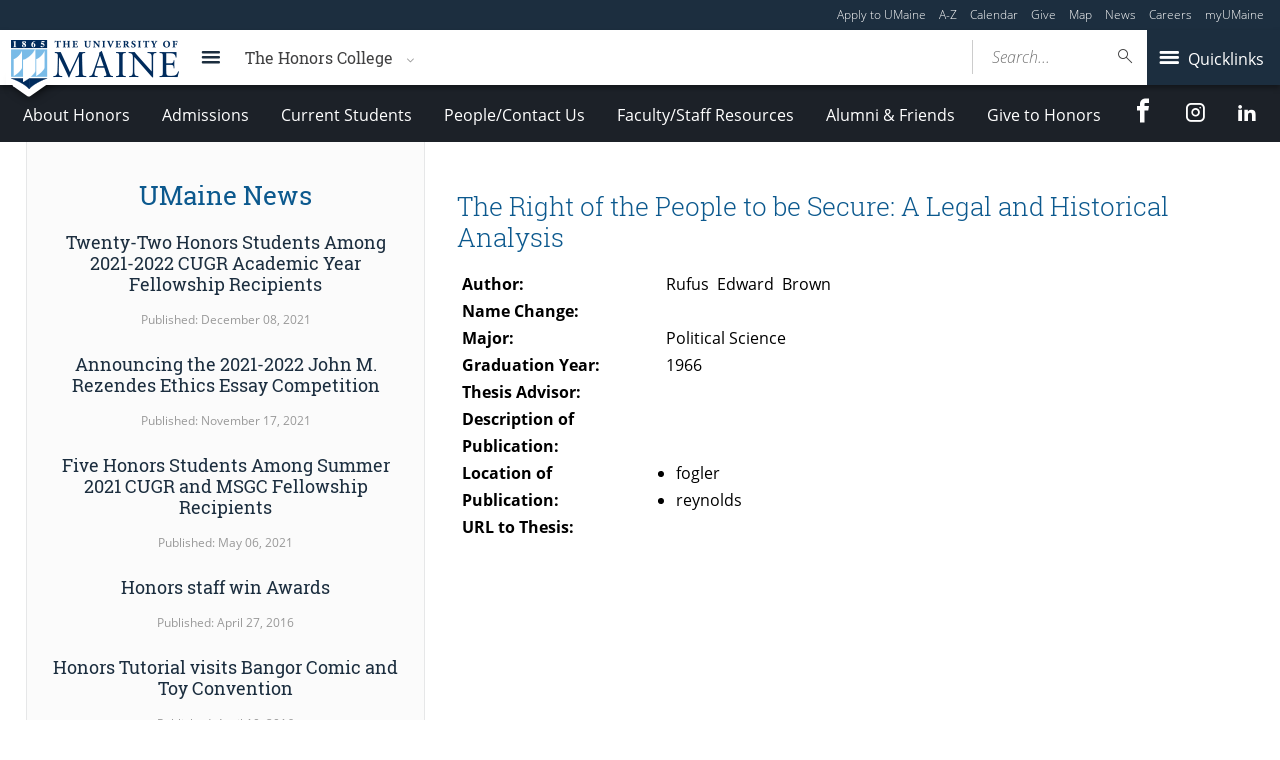

--- FILE ---
content_type: text/html; charset=UTF-8
request_url: https://honors.umaine.edu/thesis/the-right-of-the-people-to-be-secure-a-legal-and-historical-analysis/
body_size: 62821
content:
<!DOCTYPE html>
<!--[if IE 8 ]><html class="ie8 no-js" lang="en-US"><![endif]-->
<!--[if IE 9 ]><html class="ie9 no-js" lang="en-US"><![endif]-->
 <!--[if (gt IE 9)|!(IE)]><!--><html class="no-js" lang="en-US"><!--<![endif]-->
	<head>
		<script>window.dataLayer = [{"siteId":1,"siteDomain":"sites.umaine.edu","authorName":"","authorId":"1","postName":"the-right-of-the-people-to-be-secure-a-legal-and-historical-analysis","postDate":"2009-10-27T09:21:16-04:00","postId":1573,"postType":"thesis","thesisMajors":[],"thesisYears":[],"thesisAdvisors":[],"thesisLocations":[]}];</script><!-- Google Tag Manager -->
	<script>(function(w,d,s,l,i){w[l]=w[l]||[];w[l].push({'gtm.start':
	new Date().getTime(),event:'gtm.js'});var f=d.getElementsByTagName(s)[0],
	j=d.createElement(s),dl=l!='dataLayer'?'&l='+l:'';j.async=true;j.src='https://www.googletagmanager.com/gtm.js?id='+i+dl;f.parentNode.insertBefore(j,f);
	})(window,document,'script','dataLayer','GTM-T3HK33M');</script>
		<!-- End Google Tag Manager -->
		<meta http-equiv="x-ua-compatible" content="ie=edge">
		<meta name="viewport" content="width=device-width, initial-scale=1">
		<title>The Right of the People to be Secure:  A Legal and Historical Analysis - The Honors College - University of Maine</title>
	<style>img:is([sizes="auto" i], [sizes^="auto," i]) { contain-intrinsic-size: 3000px 1500px }</style>
	<meta name="dc.title" content="The Right of the People to be Secure:  A Legal and Historical Analysis - The Honors College - University of Maine">
<meta name="dc.relation" content="https://honors.umaine.edu/thesis/the-right-of-the-people-to-be-secure-a-legal-and-historical-analysis/">
<meta name="dc.source" content="https://honors.umaine.edu/">
<meta name="dc.language" content="en_US">
<meta name="robots" content="index, follow, max-snippet:-1, max-image-preview:large, max-video-preview:-1">
<link rel="canonical" href="https://honors.umaine.edu/thesis/the-right-of-the-people-to-be-secure-a-legal-and-historical-analysis/">
<meta property="og:url" content="https://honors.umaine.edu/thesis/the-right-of-the-people-to-be-secure-a-legal-and-historical-analysis/">
<meta property="og:site_name" content="The Honors College">
<meta property="og:locale" content="en_US">
<meta property="og:type" content="article">
<meta property="og:title" content="The Right of the People to be Secure:  A Legal and Historical Analysis - The Honors College - University of Maine">
<meta property="og:image" content="https://staging.umaine.edu/wp-content/themes/umaine/assets/images/default-og-image.png">
<meta property="og:image:secure_url" content="https://staging.umaine.edu/wp-content/themes/umaine/assets/images/default-og-image.png">
<meta name="twitter:card" content="summary">
<meta name="twitter:title" content="The Right of the People to be Secure:  A Legal and Historical Analysis - The Honors College - University of Maine">
<meta name="twitter:image" content="https://staging.umaine.edu/wp-content/themes/umaine/assets/images/default-og-image.png">
<link rel='dns-prefetch' href='//honors.umaine.edu' />
<link rel='dns-prefetch' href='//maps.googleapis.com' />
<link rel='dns-prefetch' href='//use.typekit.net' />
		<!-- This site uses the Google Analytics by MonsterInsights plugin v9.2.1 - Using Analytics tracking - https://www.monsterinsights.com/ -->
							<script src="//www.googletagmanager.com/gtag/js?id=G-LNYL09VD0G"  data-cfasync="false" data-wpfc-render="false" type="text/javascript" async></script>
			<script data-cfasync="false" data-wpfc-render="false" type="text/javascript">
				var mi_version = '9.2.1';
				var mi_track_user = true;
				var mi_no_track_reason = '';
								var MonsterInsightsDefaultLocations = {"page_location":"https:\/\/honors.umaine.edu\/thesis\/the-right-of-the-people-to-be-secure-a-legal-and-historical-analysis\/"};
				if ( typeof MonsterInsightsPrivacyGuardFilter === 'function' ) {
					var MonsterInsightsLocations = (typeof MonsterInsightsExcludeQuery === 'object') ? MonsterInsightsPrivacyGuardFilter( MonsterInsightsExcludeQuery ) : MonsterInsightsPrivacyGuardFilter( MonsterInsightsDefaultLocations );
				} else {
					var MonsterInsightsLocations = (typeof MonsterInsightsExcludeQuery === 'object') ? MonsterInsightsExcludeQuery : MonsterInsightsDefaultLocations;
				}

								var disableStrs = [
										'ga-disable-G-LNYL09VD0G',
									];

				/* Function to detect opted out users */
				function __gtagTrackerIsOptedOut() {
					for (var index = 0; index < disableStrs.length; index++) {
						if (document.cookie.indexOf(disableStrs[index] + '=true') > -1) {
							return true;
						}
					}

					return false;
				}

				/* Disable tracking if the opt-out cookie exists. */
				if (__gtagTrackerIsOptedOut()) {
					for (var index = 0; index < disableStrs.length; index++) {
						window[disableStrs[index]] = true;
					}
				}

				/* Opt-out function */
				function __gtagTrackerOptout() {
					for (var index = 0; index < disableStrs.length; index++) {
						document.cookie = disableStrs[index] + '=true; expires=Thu, 31 Dec 2099 23:59:59 UTC; path=/';
						window[disableStrs[index]] = true;
					}
				}

				if ('undefined' === typeof gaOptout) {
					function gaOptout() {
						__gtagTrackerOptout();
					}
				}
								window.dataLayer = window.dataLayer || [];

				window.MonsterInsightsDualTracker = {
					helpers: {},
					trackers: {},
				};
				if (mi_track_user) {
					function __gtagDataLayer() {
						dataLayer.push(arguments);
					}

					function __gtagTracker(type, name, parameters) {
						if (!parameters) {
							parameters = {};
						}

						if (parameters.send_to) {
							__gtagDataLayer.apply(null, arguments);
							return;
						}

						if (type === 'event') {
														parameters.send_to = monsterinsights_frontend.v4_id;
							var hookName = name;
							if (typeof parameters['event_category'] !== 'undefined') {
								hookName = parameters['event_category'] + ':' + name;
							}

							if (typeof MonsterInsightsDualTracker.trackers[hookName] !== 'undefined') {
								MonsterInsightsDualTracker.trackers[hookName](parameters);
							} else {
								__gtagDataLayer('event', name, parameters);
							}
							
						} else {
							__gtagDataLayer.apply(null, arguments);
						}
					}

					__gtagTracker('js', new Date());
					__gtagTracker('set', {
						'developer_id.dZGIzZG': true,
											});
					if ( MonsterInsightsLocations.page_location ) {
						__gtagTracker('set', MonsterInsightsLocations);
					}
										__gtagTracker('config', 'G-LNYL09VD0G', {"forceSSL":"true"} );
															window.gtag = __gtagTracker;										(function () {
						/* https://developers.google.com/analytics/devguides/collection/analyticsjs/ */
						/* ga and __gaTracker compatibility shim. */
						var noopfn = function () {
							return null;
						};
						var newtracker = function () {
							return new Tracker();
						};
						var Tracker = function () {
							return null;
						};
						var p = Tracker.prototype;
						p.get = noopfn;
						p.set = noopfn;
						p.send = function () {
							var args = Array.prototype.slice.call(arguments);
							args.unshift('send');
							__gaTracker.apply(null, args);
						};
						var __gaTracker = function () {
							var len = arguments.length;
							if (len === 0) {
								return;
							}
							var f = arguments[len - 1];
							if (typeof f !== 'object' || f === null || typeof f.hitCallback !== 'function') {
								if ('send' === arguments[0]) {
									var hitConverted, hitObject = false, action;
									if ('event' === arguments[1]) {
										if ('undefined' !== typeof arguments[3]) {
											hitObject = {
												'eventAction': arguments[3],
												'eventCategory': arguments[2],
												'eventLabel': arguments[4],
												'value': arguments[5] ? arguments[5] : 1,
											}
										}
									}
									if ('pageview' === arguments[1]) {
										if ('undefined' !== typeof arguments[2]) {
											hitObject = {
												'eventAction': 'page_view',
												'page_path': arguments[2],
											}
										}
									}
									if (typeof arguments[2] === 'object') {
										hitObject = arguments[2];
									}
									if (typeof arguments[5] === 'object') {
										Object.assign(hitObject, arguments[5]);
									}
									if ('undefined' !== typeof arguments[1].hitType) {
										hitObject = arguments[1];
										if ('pageview' === hitObject.hitType) {
											hitObject.eventAction = 'page_view';
										}
									}
									if (hitObject) {
										action = 'timing' === arguments[1].hitType ? 'timing_complete' : hitObject.eventAction;
										hitConverted = mapArgs(hitObject);
										__gtagTracker('event', action, hitConverted);
									}
								}
								return;
							}

							function mapArgs(args) {
								var arg, hit = {};
								var gaMap = {
									'eventCategory': 'event_category',
									'eventAction': 'event_action',
									'eventLabel': 'event_label',
									'eventValue': 'event_value',
									'nonInteraction': 'non_interaction',
									'timingCategory': 'event_category',
									'timingVar': 'name',
									'timingValue': 'value',
									'timingLabel': 'event_label',
									'page': 'page_path',
									'location': 'page_location',
									'title': 'page_title',
									'referrer' : 'page_referrer',
								};
								for (arg in args) {
																		if (!(!args.hasOwnProperty(arg) || !gaMap.hasOwnProperty(arg))) {
										hit[gaMap[arg]] = args[arg];
									} else {
										hit[arg] = args[arg];
									}
								}
								return hit;
							}

							try {
								f.hitCallback();
							} catch (ex) {
							}
						};
						__gaTracker.create = newtracker;
						__gaTracker.getByName = newtracker;
						__gaTracker.getAll = function () {
							return [];
						};
						__gaTracker.remove = noopfn;
						__gaTracker.loaded = true;
						window['__gaTracker'] = __gaTracker;
					})();
									} else {
										console.log("");
					(function () {
						function __gtagTracker() {
							return null;
						}

						window['__gtagTracker'] = __gtagTracker;
						window['gtag'] = __gtagTracker;
					})();
									}
			</script>
				<!-- / Google Analytics by MonsterInsights -->
		<script type="text/javascript">
/* <![CDATA[ */
window._wpemojiSettings = {"baseUrl":"https:\/\/s.w.org\/images\/core\/emoji\/16.0.1\/72x72\/","ext":".png","svgUrl":"https:\/\/s.w.org\/images\/core\/emoji\/16.0.1\/svg\/","svgExt":".svg","source":{"concatemoji":"https:\/\/honors.umaine.edu\/wp-includes\/js\/wp-emoji-release.min.js?ver=6.8.3"}};
/*! This file is auto-generated */
!function(s,n){var o,i,e;function c(e){try{var t={supportTests:e,timestamp:(new Date).valueOf()};sessionStorage.setItem(o,JSON.stringify(t))}catch(e){}}function p(e,t,n){e.clearRect(0,0,e.canvas.width,e.canvas.height),e.fillText(t,0,0);var t=new Uint32Array(e.getImageData(0,0,e.canvas.width,e.canvas.height).data),a=(e.clearRect(0,0,e.canvas.width,e.canvas.height),e.fillText(n,0,0),new Uint32Array(e.getImageData(0,0,e.canvas.width,e.canvas.height).data));return t.every(function(e,t){return e===a[t]})}function u(e,t){e.clearRect(0,0,e.canvas.width,e.canvas.height),e.fillText(t,0,0);for(var n=e.getImageData(16,16,1,1),a=0;a<n.data.length;a++)if(0!==n.data[a])return!1;return!0}function f(e,t,n,a){switch(t){case"flag":return n(e,"\ud83c\udff3\ufe0f\u200d\u26a7\ufe0f","\ud83c\udff3\ufe0f\u200b\u26a7\ufe0f")?!1:!n(e,"\ud83c\udde8\ud83c\uddf6","\ud83c\udde8\u200b\ud83c\uddf6")&&!n(e,"\ud83c\udff4\udb40\udc67\udb40\udc62\udb40\udc65\udb40\udc6e\udb40\udc67\udb40\udc7f","\ud83c\udff4\u200b\udb40\udc67\u200b\udb40\udc62\u200b\udb40\udc65\u200b\udb40\udc6e\u200b\udb40\udc67\u200b\udb40\udc7f");case"emoji":return!a(e,"\ud83e\udedf")}return!1}function g(e,t,n,a){var r="undefined"!=typeof WorkerGlobalScope&&self instanceof WorkerGlobalScope?new OffscreenCanvas(300,150):s.createElement("canvas"),o=r.getContext("2d",{willReadFrequently:!0}),i=(o.textBaseline="top",o.font="600 32px Arial",{});return e.forEach(function(e){i[e]=t(o,e,n,a)}),i}function t(e){var t=s.createElement("script");t.src=e,t.defer=!0,s.head.appendChild(t)}"undefined"!=typeof Promise&&(o="wpEmojiSettingsSupports",i=["flag","emoji"],n.supports={everything:!0,everythingExceptFlag:!0},e=new Promise(function(e){s.addEventListener("DOMContentLoaded",e,{once:!0})}),new Promise(function(t){var n=function(){try{var e=JSON.parse(sessionStorage.getItem(o));if("object"==typeof e&&"number"==typeof e.timestamp&&(new Date).valueOf()<e.timestamp+604800&&"object"==typeof e.supportTests)return e.supportTests}catch(e){}return null}();if(!n){if("undefined"!=typeof Worker&&"undefined"!=typeof OffscreenCanvas&&"undefined"!=typeof URL&&URL.createObjectURL&&"undefined"!=typeof Blob)try{var e="postMessage("+g.toString()+"("+[JSON.stringify(i),f.toString(),p.toString(),u.toString()].join(",")+"));",a=new Blob([e],{type:"text/javascript"}),r=new Worker(URL.createObjectURL(a),{name:"wpTestEmojiSupports"});return void(r.onmessage=function(e){c(n=e.data),r.terminate(),t(n)})}catch(e){}c(n=g(i,f,p,u))}t(n)}).then(function(e){for(var t in e)n.supports[t]=e[t],n.supports.everything=n.supports.everything&&n.supports[t],"flag"!==t&&(n.supports.everythingExceptFlag=n.supports.everythingExceptFlag&&n.supports[t]);n.supports.everythingExceptFlag=n.supports.everythingExceptFlag&&!n.supports.flag,n.DOMReady=!1,n.readyCallback=function(){n.DOMReady=!0}}).then(function(){return e}).then(function(){var e;n.supports.everything||(n.readyCallback(),(e=n.source||{}).concatemoji?t(e.concatemoji):e.wpemoji&&e.twemoji&&(t(e.twemoji),t(e.wpemoji)))}))}((window,document),window._wpemojiSettings);
/* ]]> */
</script>
<link rel='stylesheet' id='tribe-events-pro-mini-calendar-block-styles-css' href='https://honors.umaine.edu/wp-content/plugins/events-calendar-pro/build/css/tribe-events-pro-mini-calendar-block.css?ver=7.7.10' type='text/css' media='all' />
<style id='wp-emoji-styles-inline-css' type='text/css'>

	img.wp-smiley, img.emoji {
		display: inline !important;
		border: none !important;
		box-shadow: none !important;
		height: 1em !important;
		width: 1em !important;
		margin: 0 0.07em !important;
		vertical-align: -0.1em !important;
		background: none !important;
		padding: 0 !important;
	}
</style>
<link rel='stylesheet' id='wp-block-library-css' href='https://honors.umaine.edu/wp-includes/css/dist/block-library/style.min.css?ver=6.8.3' type='text/css' media='all' />
<style id='classic-theme-styles-inline-css' type='text/css'>
/*! This file is auto-generated */
.wp-block-button__link{color:#fff;background-color:#32373c;border-radius:9999px;box-shadow:none;text-decoration:none;padding:calc(.667em + 2px) calc(1.333em + 2px);font-size:1.125em}.wp-block-file__button{background:#32373c;color:#fff;text-decoration:none}
</style>
<style id='ums-post-picker-ums-post-picker-style-inline-css' type='text/css'>
.wp-block-ums-post-picker-ums-post-picker{padding:2px}.editor-styles-wrapper code{line-break:anywhere;white-space:break-spaces!important}
.ums-site-search-wrapper{position:relative}.ums-site-search-results{border:1px solid #e0e0e0;border-radius:4px;border-top:0 solid #e0e0e0;box-shadow:0 4px 8px rgba(0,0,0,.2);left:0;max-height:400px;overflow:auto;position:absolute;width:100%;z-index:1001}.ums-site-search-result{background-color:#fff;border-bottom:1px solid #e0e0e0;padding:8px 12px;transition:all .2s ease}.ums-site-search-result .siteUrl{font-family:monospace;font-size:70%}.ums-site-search-result:focus,.ums-site-search-result:hover{background-color:var(--wp-components-color-accent,var(--wp-admin-theme-color,#020404));color:var(--wp-components-color-accent-inverted,#fff);cursor:pointer}.ums-site-search-loading{background-color:#fff;color:#757575;font-style:italic;padding:8px 12px}
.upp-help-modal{max-width:800px;width:90%}.upp-help-modal p *,.upp-help-modal table *{font-size:10px!important}.upp-help-modal .components-modal__header{border-bottom:1px solid #e0e0e0}.upp-help-modal h1,.upp-help-modal h2,.upp-help-modal h3{margin-bottom:16px;margin-top:24px}.upp-help-modal p{margin-bottom:16px}.upp-help-modal code{background:#f0f0f0;border-radius:3px;padding:2px 4px}.upp-help-modal pre{background:#f5f5f5;border-radius:4px;overflow-x:auto;padding:16px}.upp-help-modal table{border-collapse:collapse;margin-bottom:16px;width:100%}.upp-help-modal table td,.upp-help-modal table th{border:1px solid #ddd;padding:8px;text-align:left}.upp-help-modal table th{background-color:#f5f5f5}

</style>
<style id='wpseopress-local-business-style-inline-css' type='text/css'>
span.wp-block-wpseopress-local-business-field{margin-right:8px}

</style>
<style id='global-styles-inline-css' type='text/css'>
:root{--wp--preset--aspect-ratio--square: 1;--wp--preset--aspect-ratio--4-3: 4/3;--wp--preset--aspect-ratio--3-4: 3/4;--wp--preset--aspect-ratio--3-2: 3/2;--wp--preset--aspect-ratio--2-3: 2/3;--wp--preset--aspect-ratio--16-9: 16/9;--wp--preset--aspect-ratio--9-16: 9/16;--wp--preset--color--black: #000000;--wp--preset--color--cyan-bluish-gray: #abb8c3;--wp--preset--color--white: #ffffff;--wp--preset--color--pale-pink: #f78da7;--wp--preset--color--vivid-red: #cf2e2e;--wp--preset--color--luminous-vivid-orange: #ff6900;--wp--preset--color--luminous-vivid-amber: #fcb900;--wp--preset--color--light-green-cyan: #7bdcb5;--wp--preset--color--vivid-green-cyan: #00d084;--wp--preset--color--pale-cyan-blue: #8ed1fc;--wp--preset--color--vivid-cyan-blue: #0693e3;--wp--preset--color--vivid-purple: #9b51e0;--wp--preset--gradient--vivid-cyan-blue-to-vivid-purple: linear-gradient(135deg,rgba(6,147,227,1) 0%,rgb(155,81,224) 100%);--wp--preset--gradient--light-green-cyan-to-vivid-green-cyan: linear-gradient(135deg,rgb(122,220,180) 0%,rgb(0,208,130) 100%);--wp--preset--gradient--luminous-vivid-amber-to-luminous-vivid-orange: linear-gradient(135deg,rgba(252,185,0,1) 0%,rgba(255,105,0,1) 100%);--wp--preset--gradient--luminous-vivid-orange-to-vivid-red: linear-gradient(135deg,rgba(255,105,0,1) 0%,rgb(207,46,46) 100%);--wp--preset--gradient--very-light-gray-to-cyan-bluish-gray: linear-gradient(135deg,rgb(238,238,238) 0%,rgb(169,184,195) 100%);--wp--preset--gradient--cool-to-warm-spectrum: linear-gradient(135deg,rgb(74,234,220) 0%,rgb(151,120,209) 20%,rgb(207,42,186) 40%,rgb(238,44,130) 60%,rgb(251,105,98) 80%,rgb(254,248,76) 100%);--wp--preset--gradient--blush-light-purple: linear-gradient(135deg,rgb(255,206,236) 0%,rgb(152,150,240) 100%);--wp--preset--gradient--blush-bordeaux: linear-gradient(135deg,rgb(254,205,165) 0%,rgb(254,45,45) 50%,rgb(107,0,62) 100%);--wp--preset--gradient--luminous-dusk: linear-gradient(135deg,rgb(255,203,112) 0%,rgb(199,81,192) 50%,rgb(65,88,208) 100%);--wp--preset--gradient--pale-ocean: linear-gradient(135deg,rgb(255,245,203) 0%,rgb(182,227,212) 50%,rgb(51,167,181) 100%);--wp--preset--gradient--electric-grass: linear-gradient(135deg,rgb(202,248,128) 0%,rgb(113,206,126) 100%);--wp--preset--gradient--midnight: linear-gradient(135deg,rgb(2,3,129) 0%,rgb(40,116,252) 100%);--wp--preset--font-size--small: 13px;--wp--preset--font-size--medium: 20px;--wp--preset--font-size--large: 36px;--wp--preset--font-size--x-large: 42px;--wp--preset--spacing--20: 0.44rem;--wp--preset--spacing--30: 0.67rem;--wp--preset--spacing--40: 1rem;--wp--preset--spacing--50: 1.5rem;--wp--preset--spacing--60: 2.25rem;--wp--preset--spacing--70: 3.38rem;--wp--preset--spacing--80: 5.06rem;--wp--preset--shadow--natural: 6px 6px 9px rgba(0, 0, 0, 0.2);--wp--preset--shadow--deep: 12px 12px 50px rgba(0, 0, 0, 0.4);--wp--preset--shadow--sharp: 6px 6px 0px rgba(0, 0, 0, 0.2);--wp--preset--shadow--outlined: 6px 6px 0px -3px rgba(255, 255, 255, 1), 6px 6px rgba(0, 0, 0, 1);--wp--preset--shadow--crisp: 6px 6px 0px rgba(0, 0, 0, 1);}:where(.is-layout-flex){gap: 0.5em;}:where(.is-layout-grid){gap: 0.5em;}body .is-layout-flex{display: flex;}.is-layout-flex{flex-wrap: wrap;align-items: center;}.is-layout-flex > :is(*, div){margin: 0;}body .is-layout-grid{display: grid;}.is-layout-grid > :is(*, div){margin: 0;}:where(.wp-block-columns.is-layout-flex){gap: 2em;}:where(.wp-block-columns.is-layout-grid){gap: 2em;}:where(.wp-block-post-template.is-layout-flex){gap: 1.25em;}:where(.wp-block-post-template.is-layout-grid){gap: 1.25em;}.has-black-color{color: var(--wp--preset--color--black) !important;}.has-cyan-bluish-gray-color{color: var(--wp--preset--color--cyan-bluish-gray) !important;}.has-white-color{color: var(--wp--preset--color--white) !important;}.has-pale-pink-color{color: var(--wp--preset--color--pale-pink) !important;}.has-vivid-red-color{color: var(--wp--preset--color--vivid-red) !important;}.has-luminous-vivid-orange-color{color: var(--wp--preset--color--luminous-vivid-orange) !important;}.has-luminous-vivid-amber-color{color: var(--wp--preset--color--luminous-vivid-amber) !important;}.has-light-green-cyan-color{color: var(--wp--preset--color--light-green-cyan) !important;}.has-vivid-green-cyan-color{color: var(--wp--preset--color--vivid-green-cyan) !important;}.has-pale-cyan-blue-color{color: var(--wp--preset--color--pale-cyan-blue) !important;}.has-vivid-cyan-blue-color{color: var(--wp--preset--color--vivid-cyan-blue) !important;}.has-vivid-purple-color{color: var(--wp--preset--color--vivid-purple) !important;}.has-black-background-color{background-color: var(--wp--preset--color--black) !important;}.has-cyan-bluish-gray-background-color{background-color: var(--wp--preset--color--cyan-bluish-gray) !important;}.has-white-background-color{background-color: var(--wp--preset--color--white) !important;}.has-pale-pink-background-color{background-color: var(--wp--preset--color--pale-pink) !important;}.has-vivid-red-background-color{background-color: var(--wp--preset--color--vivid-red) !important;}.has-luminous-vivid-orange-background-color{background-color: var(--wp--preset--color--luminous-vivid-orange) !important;}.has-luminous-vivid-amber-background-color{background-color: var(--wp--preset--color--luminous-vivid-amber) !important;}.has-light-green-cyan-background-color{background-color: var(--wp--preset--color--light-green-cyan) !important;}.has-vivid-green-cyan-background-color{background-color: var(--wp--preset--color--vivid-green-cyan) !important;}.has-pale-cyan-blue-background-color{background-color: var(--wp--preset--color--pale-cyan-blue) !important;}.has-vivid-cyan-blue-background-color{background-color: var(--wp--preset--color--vivid-cyan-blue) !important;}.has-vivid-purple-background-color{background-color: var(--wp--preset--color--vivid-purple) !important;}.has-black-border-color{border-color: var(--wp--preset--color--black) !important;}.has-cyan-bluish-gray-border-color{border-color: var(--wp--preset--color--cyan-bluish-gray) !important;}.has-white-border-color{border-color: var(--wp--preset--color--white) !important;}.has-pale-pink-border-color{border-color: var(--wp--preset--color--pale-pink) !important;}.has-vivid-red-border-color{border-color: var(--wp--preset--color--vivid-red) !important;}.has-luminous-vivid-orange-border-color{border-color: var(--wp--preset--color--luminous-vivid-orange) !important;}.has-luminous-vivid-amber-border-color{border-color: var(--wp--preset--color--luminous-vivid-amber) !important;}.has-light-green-cyan-border-color{border-color: var(--wp--preset--color--light-green-cyan) !important;}.has-vivid-green-cyan-border-color{border-color: var(--wp--preset--color--vivid-green-cyan) !important;}.has-pale-cyan-blue-border-color{border-color: var(--wp--preset--color--pale-cyan-blue) !important;}.has-vivid-cyan-blue-border-color{border-color: var(--wp--preset--color--vivid-cyan-blue) !important;}.has-vivid-purple-border-color{border-color: var(--wp--preset--color--vivid-purple) !important;}.has-vivid-cyan-blue-to-vivid-purple-gradient-background{background: var(--wp--preset--gradient--vivid-cyan-blue-to-vivid-purple) !important;}.has-light-green-cyan-to-vivid-green-cyan-gradient-background{background: var(--wp--preset--gradient--light-green-cyan-to-vivid-green-cyan) !important;}.has-luminous-vivid-amber-to-luminous-vivid-orange-gradient-background{background: var(--wp--preset--gradient--luminous-vivid-amber-to-luminous-vivid-orange) !important;}.has-luminous-vivid-orange-to-vivid-red-gradient-background{background: var(--wp--preset--gradient--luminous-vivid-orange-to-vivid-red) !important;}.has-very-light-gray-to-cyan-bluish-gray-gradient-background{background: var(--wp--preset--gradient--very-light-gray-to-cyan-bluish-gray) !important;}.has-cool-to-warm-spectrum-gradient-background{background: var(--wp--preset--gradient--cool-to-warm-spectrum) !important;}.has-blush-light-purple-gradient-background{background: var(--wp--preset--gradient--blush-light-purple) !important;}.has-blush-bordeaux-gradient-background{background: var(--wp--preset--gradient--blush-bordeaux) !important;}.has-luminous-dusk-gradient-background{background: var(--wp--preset--gradient--luminous-dusk) !important;}.has-pale-ocean-gradient-background{background: var(--wp--preset--gradient--pale-ocean) !important;}.has-electric-grass-gradient-background{background: var(--wp--preset--gradient--electric-grass) !important;}.has-midnight-gradient-background{background: var(--wp--preset--gradient--midnight) !important;}.has-small-font-size{font-size: var(--wp--preset--font-size--small) !important;}.has-medium-font-size{font-size: var(--wp--preset--font-size--medium) !important;}.has-large-font-size{font-size: var(--wp--preset--font-size--large) !important;}.has-x-large-font-size{font-size: var(--wp--preset--font-size--x-large) !important;}
:where(.wp-block-post-template.is-layout-flex){gap: 1.25em;}:where(.wp-block-post-template.is-layout-grid){gap: 1.25em;}
:where(.wp-block-columns.is-layout-flex){gap: 2em;}:where(.wp-block-columns.is-layout-grid){gap: 2em;}
:root :where(.wp-block-pullquote){font-size: 1.5em;line-height: 1.6;}
</style>
<link rel='stylesheet' id='map_styles-css' href='https://honors.umaine.edu/wp-content/plugins/um-maps-cpt/src/assets/css/maps.min.css?ver=1.5.5' type='text/css' media='all' />
<link rel='stylesheet' id='cpt_media_style-css' href='https://honors.umaine.edu/wp-content/plugins/um-thesis-cpt/cpt-media.css?ver=6.8.3' type='text/css' media='screen' />
<link rel='stylesheet' id='umaine-css' href='https://honors.umaine.edu/wp-content/themes/umaine/assets/css/umaine.min.css?ver=1.0.1' type='text/css' media='screen, handheld, tv, projection' />
<link rel='stylesheet' id='umaine-print-css' href='https://honors.umaine.edu/wp-content/themes/umaine/assets/css/umaine-print.min.css?ver=1.0.1' type='text/css' media='print' />
<link rel='stylesheet' id='dashicons-css' href='https://honors.umaine.edu/wp-includes/css/dashicons.min.css?ver=6.8.3' type='text/css' media='all' />
<!--[if lte IE 8]>
<link rel='stylesheet' id='umaine-oldie-css' href='https://honors.umaine.edu/wp-content/themes/umaine/assets/css/umaine-oldie.min.css?ver=1.0.1' type='text/css' media='all' />
<![endif]-->
<link rel='stylesheet' id='custom-typekit-20235-css' href='https://use.typekit.net/mwk0apy.css?ver=1.1.5' type='text/css' media='all' />
<link rel='stylesheet' id='content-blocks-separator-css' href='https://honors.umaine.edu/wp-content/themes/umaine/content-blocks/separator//separator.css?ver=1' type='text/css' media='all' />
<link rel='stylesheet' id='custom-style-css' href='https://honors.umaine.edu/wp-content/themes/umaine/content-blocks/menu//menu.css?ver=1' type='text/css' media='all' />
<style id='kadence-blocks-global-variables-inline-css' type='text/css'>
:root {--global-kb-font-size-sm:clamp(0.8rem, 0.73rem + 0.217vw, 0.9rem);--global-kb-font-size-md:clamp(1.1rem, 0.995rem + 0.326vw, 1.25rem);--global-kb-font-size-lg:clamp(1.75rem, 1.576rem + 0.543vw, 2rem);--global-kb-font-size-xl:clamp(2.25rem, 1.728rem + 1.63vw, 3rem);--global-kb-font-size-xxl:clamp(2.5rem, 1.456rem + 3.26vw, 4rem);--global-kb-font-size-xxxl:clamp(2.75rem, 0.489rem + 7.065vw, 6rem);}:root {--global-palette1: #3182CE;--global-palette2: #2B6CB0;--global-palette3: #1A202C;--global-palette4: #2D3748;--global-palette5: #4A5568;--global-palette6: #718096;--global-palette7: #EDF2F7;--global-palette8: #F7FAFC;--global-palette9: #ffffff;}
</style>
<script type="text/javascript" src="https://honors.umaine.edu/wp-content/plugins/google-analytics-for-wordpress/assets/js/frontend-gtag.min.js?ver=9.2.1" id="monsterinsights-frontend-script-js" async="async" data-wp-strategy="async"></script>
<script data-cfasync="false" data-wpfc-render="false" type="text/javascript" id='monsterinsights-frontend-script-js-extra'>/* <![CDATA[ */
var monsterinsights_frontend = {"js_events_tracking":"true","download_extensions":"doc,pdf,ppt,zip,xls,docx,pptx,xlsx","inbound_paths":"[]","home_url":"https:\/\/honors.umaine.edu","hash_tracking":"false","v4_id":"G-LNYL09VD0G"};/* ]]> */
</script>
<script type="text/javascript" src="//maps.googleapis.com/maps/api/js?key=AIzaSyDr4MRIIfPeOHYoqWVVKA5qDBWoXGRXZSU&amp;ver=6.8.3" id="maps-api-js"></script>
<script type="text/javascript" src="https://honors.umaine.edu/wp-includes/js/jquery/jquery.min.js?ver=3.7.1" id="jquery-core-js"></script>
<script type="text/javascript" src="https://honors.umaine.edu/wp-includes/js/jquery/jquery-migrate.min.js?ver=3.4.1" id="jquery-migrate-js"></script>
<script type="text/javascript" src="https://honors.umaine.edu/wp-content/themes/umaine/assets/js/vendor/modernizr-custom.js?ver=1.0.1" id="modernizr-js"></script>
<script type="text/javascript" src="https://honors.umaine.edu/wp-content/themes/umaine/assets/js/vendor/picturefill.min.js?ver=1.0.1" id="picturefill-js"></script>
<link rel="https://api.w.org/" href="https://honors.umaine.edu/wp-json/" /><link rel="EditURI" type="application/rsd+xml" title="RSD" href="https://honors.umaine.edu/xmlrpc.php?rsd" />
<meta name="generator" content="WordPress 6.8.3" />
<link rel='shortlink' href='https://honors.umaine.edu/?p=1573' />
<link rel="alternate" title="oEmbed (JSON)" type="application/json+oembed" href="https://honors.umaine.edu/wp-json/oembed/1.0/embed?url=https%3A%2F%2Fhonors.umaine.edu%2Fthesis%2Fthe-right-of-the-people-to-be-secure-a-legal-and-historical-analysis%2F" />
<link rel="alternate" title="oEmbed (XML)" type="text/xml+oembed" href="https://honors.umaine.edu/wp-json/oembed/1.0/embed?url=https%3A%2F%2Fhonors.umaine.edu%2Fthesis%2Fthe-right-of-the-people-to-be-secure-a-legal-and-historical-analysis%2F&#038;format=xml" />
<meta name="tec-api-version" content="v1"><meta name="tec-api-origin" content="https://honors.umaine.edu"><link rel="alternate" href="https://honors.umaine.edu/wp-json/tribe/events/v1/" />	<link rel="stylesheet" href="https://use.typekit.net/mwk0apy.css">
<link type="text/plain" rel="author" href="https://honors.umaine.edu/wp-content/themes/umaine/humans.txt" />
<link rel="icon" type="image/x-icon" href="https://honors.umaine.edu/wp-content/themes/umaine/assets/images/favicon/favicon.ico" />
        <link rel="apple-touch-icon-precomposed" sizes="57x57" href="https://honors.umaine.edu/wp-content/themes/umaine/assets/images/favicon/apple-touch-icon-57x57.png" />
        <link rel="apple-touch-icon-precomposed" sizes="114x114" href="https://honors.umaine.edu/wp-content/themes/umaine/assets/images/favicon/apple-touch-icon-114x114.png" />
        <link rel="apple-touch-icon-precomposed" sizes="72x72" href="https://honors.umaine.edu/wp-content/themes/umaine/assets/images/favicon/apple-touch-icon-72x72.png" />
        <link rel="apple-touch-icon-precomposed" sizes="144x144" href="https://honors.umaine.edu/wp-content/themes/umaine/assets/images/favicon/apple-touch-icon-144x144.png" />
        <link rel="apple-touch-icon-precomposed" sizes="60x60" href="https://honors.umaine.edu/wp-content/themes/umaine/assets/images/favicon/apple-touch-icon-60x60.png" />
        <link rel="apple-touch-icon-precomposed" sizes="120x120" href="https://honors.umaine.edu/wp-content/themes/umaine/assets/images/favicon/apple-touch-icon-120x120.png" />
        <link rel="apple-touch-icon-precomposed" sizes="76x76" href="https://honors.umaine.edu/wp-content/themes/umaine/assets/images/favicon/apple-touch-icon-76x76.png" />
        <link rel="apple-touch-icon-precomposed" sizes="152x152" href="https://honors.umaine.edu/wp-content/themes/umaine/assets/images/favicon/apple-touch-icon-152x152.png" />
        <link rel="icon" type="image/png" href="https://honors.umaine.edu/wp-content/themes/umaine/assets/images/favicon/favicon-196x196.png" sizes="196x196" />
        <link rel="icon" type="image/png" href="https://honors.umaine.edu/wp-content/themes/umaine/assets/images/favicon/favicon-96x96.png" sizes="96x96" />
        <link rel="icon" type="image/png" href="https://honors.umaine.edu/wp-content/themes/umaine/assets/images/favicon/favicon-32x32.png" sizes="32x32" />
        <link rel="icon" type="image/png" href="https://honors.umaine.edu/wp-content/themes/umaine/assets/images/favicon/favicon-16x16.png" sizes="16x16" />
        <link rel="icon" type="image/png" href="https://honors.umaine.edu/wp-content/themes/umaine/assets/images/favicon/favicon-128.png" sizes="128x128" />
        <meta name="application-name" content="The University of Maine"/>
        <meta name="msapplication-TileColor" content="#79bce7" />
        <meta name="msapplication-TileImage" content="https://honors.umaine.edu/wp-content/themes/umaine/assets/images/favicon/mstile-144x144.png" />
        <meta name="msapplication-square70x70logo" content="https://honors.umaine.edu/wp-content/themes/umaine/assets/images/favicon/mstile-70x70.png" />
        <meta name="msapplication-square150x150logo" content="https://honors.umaine.edu/wp-content/themes/umaine/assets/images/favicon/mstile-150x150.png" />
        <meta name="msapplication-wide310x150logo" content="https://honors.umaine.edu/wp-content/themes/umaine/assets/images/favicon/mstile-310x150.png" />
        <meta name="msapplication-square310x310logo" content="https://honors.umaine.edu/wp-content/themes/umaine/assets/images/favicon/mstile-310x310.png" />
	<link rel="alternate" type="application/json+oembed" href="https://honors.umaine.edu/thesis/the-right-of-the-people-to-be-secure-a-legal-and-historical-analysis/embed/" />
	<style type="text/css">
				.internal-header .internal-title {
			clip: rect(1px, 1px, 1px, 1px);
			position: absolute !important;
			height: 1px;
			width: 1px;
			overflow: hidden;
		}
		</style>
		</head>
	<body class="wp-singular thesis-template-default single single-thesis postid-1573 wp-theme-umaine tribe-no-js">

	<!-- Google Tag Manager (noscript) -->
<noscript><iframe src="https://www.googletagmanager.com/ns.html?id=GTM-T3HK33M"
height="0" width="0" style="display:none;visibility:hidden"></iframe></noscript>
<!-- End Google Tag Manager (noscript) -->
	<a class="accessibility-skip" href="#menu-primary-navigation" tabindex="1">Skip to main navigation</a>
	<a class="accessibility-skip" href="#internal-header-menu" tabindex="1">Skip to site navigation</a>
	<a class="accessibility-skip" href="#content" tabindex="1">Skip to content</a>
	<div class="page-wrap">

		
<div class="top-bar-nav">
		<div class="top-bar-nav-container">
			<div class="menu-topbar-container"><ul id="menu-topbar" class="menu"><li id="menu-item-17416" class="menu-item menu-item-type-custom menu-item-object-custom menu-item-17416"><a href="https://go.umaine.edu/apply/">Apply to UMaine</a></li>
<li id="menu-item-14672" class="menu-item menu-item-type-custom menu-item-object-custom menu-item-14672"><a href="https://umaine.edu/directory/">A-Z</a></li>
<li id="menu-item-14673" class="menu-item menu-item-type-custom menu-item-object-custom menu-item-14673"><a href="https://calendar.umaine.edu/">Calendar</a></li>
<li id="menu-item-14674" class="menu-item menu-item-type-custom menu-item-object-custom menu-item-14674"><a href="https://securelb.imodules.com/s/300/13-ORONO/foundation/index.aspx?sid=300&#038;gid=13&#038;pgid=748&#038;cid=1912">Give</a></li>
<li id="menu-item-14675" class="menu-item menu-item-type-custom menu-item-object-custom menu-item-14675"><a href="https://umaine.edu/campus-map">Map</a></li>
<li id="menu-item-14676" class="menu-item menu-item-type-custom menu-item-object-custom menu-item-14676"><a href="https://umaine.edu/news/">News</a></li>
<li id="menu-item-16920" class="menu-item menu-item-type-custom menu-item-object-custom menu-item-16920"><a href="https://umaine.edu/hr/career-opportunities/">Careers</a></li>
<li id="menu-item-14677" class="menu-item menu-item-type-custom menu-item-object-custom menu-item-14677"><a href="https://my.umaine.edu/">myUMaine</a></li>
</ul></div>		</div>
</div>
		
		
		<header id="main-header" class="top-bar sticky-section-nav display-hamburger" role="banner">

	  	<div class="header-container">
	  		
                <a href="https://umaine.edu/" class="umaine-logo-link logo- umaine-" rel="home"><img srcset="https://honors.umaine.edu/wp-content/themes/umaine/assets/images/temp-umaine-logo.png 1x, https://honors.umaine.edu/wp-content/themes/umaine/assets/images/temp-umaine-logo@2x.png 2x" alt="Link to University of Maine homepage" class="umaine-logo"></a>
                            <span class="minimal-site-heading"><span class="site-name">The Honors College</span></span>
            
            <div class="header-menu-wrapper">
					

	<button id="toggle-primary-site-nav" class="toggle-primary-site-nav"><span class="um-icon-menu"></span></button>

 <nav id="section-nav" class="section-nav">
	<ul>
		<li class="section-nav-item menu-item-has-children">
			<a href="#" id="section-nav-title">The Honors College</a>
			<div class="dropdown">
				<ul id="menu-home-page-new-site" class="sub-menu"><li id="menu-item-22621" class="menu-item menu-item-type-post_type menu-item-object-page menu-item-home menu-item-22621"><a href="https://honors.umaine.edu/">About Honors</a></li>
<li id="menu-item-19909" class="menu-item menu-item-type-post_type menu-item-object-page menu-item-19909"><a href="https://honors.umaine.edu/admissions/">Admissions</a></li>
<li id="menu-item-22813" class="menu-item menu-item-type-post_type menu-item-object-page menu-item-22813"><a href="https://honors.umaine.edu/current-students/">Current Students</a></li>
<li id="menu-item-21803" class="menu-item menu-item-type-post_type menu-item-object-page menu-item-21803"><a href="https://honors.umaine.edu/contact-us/">People/Contact Us</a></li>
<li id="menu-item-21773" class="menu-item menu-item-type-post_type menu-item-object-page menu-item-21773"><a href="https://honors.umaine.edu/faculty-staff-resources/">Faculty/Staff Resources</a></li>
<li id="menu-item-22364" class="menu-item menu-item-type-post_type menu-item-object-page menu-item-22364"><a href="https://honors.umaine.edu/alumni-and-friends/">Alumni &amp; Friends</a></li>
<li id="menu-item-23228" class="menu-item menu-item-type-custom menu-item-object-custom menu-item-23228"><a href="https://securelb.imodules.com/s/300/13-ORONO/foundation/index-social.aspx?sid=300&#038;gid=13&#038;pgid=748&#038;cid=1912&#038;dids=101.2867.2643.1483.65.64.1885&#038;sort=1&#038;bledit=1&#038;appealcode=O5458">Give to Honors</a></li>
</ul>			</div>
		</li>
	</ul>
</nav>

<nav id="menu-2026-theme-primary-nav" class="menu primary-site-nav " role="navigation" tabindex="-1"><ul><li id="menu-item-45704" class="menu-item menu-item-type-custom menu-item-object-custom menu-item-45704"><a href="https://umaine.edu/about/">About</a></li>
<li id="menu-item-45705" class="menu-item menu-item-type-custom menu-item-object-custom menu-item-45705"><a href="https://umaine.edu/become-a-student/">Become a Student</a></li>
<li id="menu-item-45706" class="menu-item menu-item-type-custom menu-item-object-custom menu-item-45706"><a href="https://umaine.edu/academics/">Academics</a></li>
<li id="menu-item-45707" class="menu-item menu-item-type-custom menu-item-object-custom menu-item-45707"><a href="https://umaine.edu/research/">Research</a></li>
<li id="menu-item-45708" class="menu-item menu-item-type-custom menu-item-object-custom menu-item-45708"><a href="https://goblackbears.com">Athletics</a></li>
</ul></nav><div class="quicklinks-menu-wrapper">
	<div class="quicklinks-menu">
		<form role="search" method="get" class="nav-search-quicklinks" action="https://honors.umaine.edu/search" >
			<label>
				<span class="label">Search...</span>
				<input type="search" class="search-field" value="" name="q" title="Search for:">
			</label>
			<button type="submit" class="quicklinks-search-submit um-icon-magnify" title="Search"></button>
		</form>
		<nav class="menu-2026-theme-quicklinks-menu-container"><ul id="menu-2026-theme-quicklinks-menu" class="menu"><li id="menu-item-45714" class="menu-item menu-item-type-custom menu-item-object-custom menu-item-45714"><a href="https://umaine.edu/prospective-student/">Prospective Students</a></li>
<li id="menu-item-45715" class="menu-item menu-item-type-custom menu-item-object-custom menu-item-45715"><a href="https://umaine.edu/current-student/">Current Student</a></li>
<li id="menu-item-45716" class="menu-item menu-item-type-custom menu-item-object-custom menu-item-45716"><a href="https://umaine.edu/faculty-staff/">Faculty &#038; Staff</a></li>
<li id="menu-item-45717" class="menu-item menu-item-type-custom menu-item-object-custom menu-item-45717"><a href="https://umaine.edu/community-member/">Community Member</a></li>
<li id="menu-item-45718" class="menu-item menu-item-type-custom menu-item-object-custom menu-item-45718"><a href="https://my.umaine.edu/">myUMaine</a></li>
<li id="menu-item-45719" class="menu-item menu-item-type-custom menu-item-object-custom menu-item-45719"><a href="https://umaine.edu/directory/a-z-directory/">A-Z Directory</a></li>
<li id="menu-item-45720" class="menu-item menu-item-type-custom menu-item-object-custom menu-item-45720"><a href="https://umaine.edu/news/">News</a></li>
<li id="menu-item-45721" class="menu-item menu-item-type-custom menu-item-object-custom menu-item-45721"><a href="https://umaine.edu/calendar/">Calendar</a></li>
<li id="menu-item-45722" class="menu-item menu-item-type-custom menu-item-object-custom menu-item-45722"><a href="https://umaine.edu/hr/career-opportunities/">Careers</a></li>
<li id="menu-item-45723" class="menu-item menu-item-type-custom menu-item-object-custom menu-item-45723"><a href="https://umaine.edu/campus-map/">Map</a></li>
</ul></nav>	</div>
</div>
	  		</div>

	  				  		<button type="button" class="quicklinks-button" tabindex="-1">
		  					  			<span class="um-icon-menu quicklinks-icon"></span><span class="quicklinks-url">Quicklinks</span>
		  		</button>
		  	
	  		<form role="search" method="get" class="search-form nav-search" action="https://honors.umaine.edu/search/">
	<label>
		<span class="label">Search...</span>
		<input type="search" class="search-field" value="" name="q" title="Search for:">
	</label>
	<button type="submit" class="header-search-submit um-icon-magnify" title="Search"></button>
</form>
	  	</div>

            
		</header><!-- #site-header -->
		
					
<div class="internal-header">

	
	<div class="internal-header-menu" id="internal-header-menu" tabindex="-1">

		<nav id="internal-header-menu-container" class="menu-inner-header-menu-container"><ul id="inner-header-menu" class="internal-header-menu-list"><li class="menu-item menu-item-type-post_type menu-item-object-page menu-item-home menu-item-22621"><a href="https://honors.umaine.edu/">About Honors</a></li>
<li class="menu-item menu-item-type-post_type menu-item-object-page menu-item-19909"><a href="https://honors.umaine.edu/admissions/">Admissions</a></li>
<li class="menu-item menu-item-type-post_type menu-item-object-page menu-item-22813"><a href="https://honors.umaine.edu/current-students/">Current Students</a></li>
<li class="menu-item menu-item-type-post_type menu-item-object-page menu-item-21803"><a href="https://honors.umaine.edu/contact-us/">People/Contact Us</a></li>
<li class="menu-item menu-item-type-post_type menu-item-object-page menu-item-21773"><a href="https://honors.umaine.edu/faculty-staff-resources/">Faculty/Staff Resources</a></li>
<li class="menu-item menu-item-type-post_type menu-item-object-page menu-item-22364"><a href="https://honors.umaine.edu/alumni-and-friends/">Alumni &amp; Friends</a></li>
<li class="menu-item menu-item-type-custom menu-item-object-custom menu-item-23228"><a href="https://securelb.imodules.com/s/300/13-ORONO/foundation/index-social.aspx?sid=300&#038;gid=13&#038;pgid=748&#038;cid=1912&#038;dids=101.2867.2643.1483.65.64.1885&#038;sort=1&#038;bledit=1&#038;appealcode=O5458">Give to Honors</a></li>
</ul></nav>
		<nav id="social-navigation" class="social-navigation"><ul id="menu-social" class="menu"><li id="menu-item-8557" class="menu-item menu-item-type-custom menu-item-object-custom menu-item-8557"><span class="social-link-icon"><a href="https://www.facebook.com/pages/UMaine-Honors-College/83432404911"><span class="screen-reader-text">Facebook</span></a></span></li>
<li id="menu-item-10971" class="menu-item menu-item-type-custom menu-item-object-custom menu-item-10971"><span class="social-link-icon"><a href="https://www.instagram.com/umainehonorscollege/"><span class="screen-reader-text">Instagram</span></a></span></li>
<li id="menu-item-17576" class="menu-item menu-item-type-custom menu-item-object-custom menu-item-17576"><span class="social-link-icon"><a href="https://www.linkedin.com/company/umaine-honors-college"><span class="screen-reader-text">LinkedIn</span></a></span></li>
</ul></nav>	</div><!-- .internal-header-menu -->

</div><!-- .internal-header -->

<div class="tertiary-internal-header-menu" id="tertiary-internal-header-menu" tabindex="-1">
	<style>

			div.tertiary-navigation-container ul {
				margin:0px 0px 20px 0px;
				background: #033165;
				list-style-type: none;
				list-style: none;
				list-style-image: none;
				 text-align: center;
				padding: 10px 50px 10px 50px;;

			}
			div.tertiary-navigation-container li {
				padding: 20px 20px 0px 20px;
				display: inline;
				line-height: 35px;
			}

			div.tertiary-navigation-container li a:hover {
			color: #79bce7;
			}
			div.tertiary-navigation-container a {
				color:#FFFFFF;
			}

			@media (max-width: 900px) {


			div.tertiary-navigation-container ul {

			padding: 15px 0px 15px 0px   !important;

			}
			div.tertiary-navigation-container li {
				padding: 10px 30px 20px 0px !important;
				display: inline !important;
				line-height: 35px !important;
			}
			}

			@media (max-width: 600px) {


			div.tertiary-navigation-container ul {

			padding: 10px 0px 10px 0px   !important;

			}
			div.tertiary-navigation-container li {
				padding: 20px 0px 15px 0px !important;
				display: block !important;
				line-height: 10px !important;
			}

	</style>
	</div>
		 

<div class="main-content-wrap">
    <div class="content" role="main">
                                                <h1 class="entry-title">The Right of the People to be Secure:  A Legal and Historical Analysis</h1>
            <div class="entry-meta">
                                <div class="thesis-item">
                    <span class="thesis-label">Author:</span>
                    <span class="thesis-content">Rufus &nbsp;Edward &nbsp;Brown</span>
                </div>
                                                          
                <div class="smaller thesis-item">    
                    <span class="thesis-label">Name Change:</span>
                    <span class="thesis-content"</span>
                </div>    

                <div class="thesis-item">
                    <span class="thesis-label">Major:</span>
                    <span class="thesis-content"> Political Science</span>
                </div>
                <div class="thesis-item">
                    <span class="thesis-label">Graduation Year:</span>
                    <span class="thesis-content"> 1966</span>
                </div>
                <div class="thesis-item">
                    <span class="thesis-label">Thesis Advisor:</span>
                    <span class="thesis-content"> </span>
                </div>
                <div class="thesis-item">
                    <span class="thesis-label">Description of Publication:</span>
                     
                </div>
                <div class="thesis-item">
                    <span class="thesis-label">Location of Publication:</span>
                    <span class="thesis-content">
                        <ul><li>fogler</li><li>reynolds</li></ul>                        </span>
                </div>
                <div class="thesis-item">
                     <span class="thesis-label">URL to Thesis:</span>
                     <span class="thesis-content" <a href="">  </a></span>
                </div>
       		</div>
                </div>
    <div class="sidebar" role="complementary">
	<aside id="umaine-rss-3" class="widget widget_umaine-rss"><h2 class="widget-title">UMaine News</h2>		<section class="feed" role="region">
			<ul role="list">
					<li role="listitem" class="headline" aria-level="1" aria-labelledby="feed-item-heading-0">
		<h1 id="feed-item-heading-0" role="heading">
			<a href="https://honors.umaine.edu/2021/12/08/twenty-two-honors-students-among-2021-2022-cugr-academic-year-fellowship-recipients/">Twenty-Two Honors Students Among 2021-2022 CUGR Academic Year Fellowship Recipients</a></h1>

					<time datetime="2009-10-27T09:21:16-04:00">Published: December 08, 2021</time>
			</li>
		<li role="listitem" class="headline" aria-level="1" aria-labelledby="feed-item-heading-1">
		<h1 id="feed-item-heading-1" role="heading">
			<a href="https://honors.umaine.edu/2021/11/17/announcing-the-2021-2022-john-m-rezendes-ethics-essay-competition/">Announcing the 2021-2022 John M. Rezendes Ethics Essay Competition</a></h1>

					<time datetime="2009-10-27T09:21:16-04:00">Published: November 17, 2021</time>
			</li>
		<li role="listitem" class="headline" aria-level="1" aria-labelledby="feed-item-heading-2">
		<h1 id="feed-item-heading-2" role="heading">
			<a href="https://honors.umaine.edu/2021/05/06/five-honors-students-among-summer-2021-cugr-and-msgc-fellowship-recipients/">Five Honors Students Among Summer 2021 CUGR and MSGC Fellowship Recipients</a></h1>

					<time datetime="2009-10-27T09:21:16-04:00">Published: May 06, 2021</time>
			</li>
		<li role="listitem" class="headline" aria-level="1" aria-labelledby="feed-item-heading-3">
		<h1 id="feed-item-heading-3" role="heading">
			<a href="https://honors.umaine.edu/2016/04/27/honors-staff-win-awards/">Honors staff win Awards</a></h1>

					<time datetime="2009-10-27T09:21:16-04:00">Published: April 27, 2016</time>
			</li>
		<li role="listitem" class="headline" aria-level="1" aria-labelledby="feed-item-heading-4">
		<h1 id="feed-item-heading-4" role="heading">
			<a href="https://honors.umaine.edu/2016/04/10/honors-tutorial-visits/">Honors Tutorial visits Bangor Comic and Toy Convention</a></h1>

					<time datetime="2009-10-27T09:21:16-04:00">Published: April 10, 2016</time>
			</li>
				</ul>
		</section><!-- .feed -->
		</aside></div><!-- .sidebar -->
</div>
	</div><!-- ending of page-wrapper -->

			
<div class="container">

				<div class="footer-inner footer-inner-address-only">
				<div itemscope itemtype="http://schema.org/Organization" class="footer-inner-address">
					<div class="footer-inner-address-left">
						<span itemprop="name" id="footer-inner-name">Robert B. Thomson Honors Center</span>

						<div itemscope itemtype="schema.org/PostalAddress">
							<span itemprop="streetAddress" id="footer-inner-address">5716 Colvin Hall</span>
					<span>
						<span itemprop="addressLocality" id="footer-inner-city-state">Orono, ME</span>
						<span itemprop="postalCode" id="footer-inner-zip">04469</span>
					</span>
						</div>
					</div>
					<!-- .footer-inner-address-left -->
					<div class="footer-inner-address-right">
							<span itemprop="telephone" style="">
								Tel: <span id="footer-inner-phone">207.581.3263</span>							</span>
							<span itemprop="faxNumber" style="">
								Fax: <span id="footer-inner-fax">207.581.3265</span>							</span>
							<span itemprop="email" id="footer-inner-email"><a href="mailto:honors@maine.edu">honors@maine.edu</a></span>
					</div>
					<!-- .footer-inner-address-right -->
				</div>
				<!-- .footer-inner-address -->
			</div><!-- .footer-inner-address-only -->
			</div>
		
<div class="internal-footer-menu">

	<div class="internal-header-menu -footer" tabindex="-1">

		<nav id="internal-header-menu-container" class="menu-inner-header-menu-container"><ul id="inner-header-menu" class="internal-header-menu-list"><li class="menu-item menu-item-type-post_type menu-item-object-page menu-item-home menu-item-22621"><a href="https://honors.umaine.edu/">About Honors</a></li>
<li class="menu-item menu-item-type-post_type menu-item-object-page menu-item-19909"><a href="https://honors.umaine.edu/admissions/">Admissions</a></li>
<li class="menu-item menu-item-type-post_type menu-item-object-page menu-item-22813"><a href="https://honors.umaine.edu/current-students/">Current Students</a></li>
<li class="menu-item menu-item-type-post_type menu-item-object-page menu-item-21803"><a href="https://honors.umaine.edu/contact-us/">People/Contact Us</a></li>
<li class="menu-item menu-item-type-post_type menu-item-object-page menu-item-21773"><a href="https://honors.umaine.edu/faculty-staff-resources/">Faculty/Staff Resources</a></li>
<li class="menu-item menu-item-type-post_type menu-item-object-page menu-item-22364"><a href="https://honors.umaine.edu/alumni-and-friends/">Alumni &amp; Friends</a></li>
<li class="menu-item menu-item-type-custom menu-item-object-custom menu-item-23228"><a href="https://securelb.imodules.com/s/300/13-ORONO/foundation/index-social.aspx?sid=300&#038;gid=13&#038;pgid=748&#038;cid=1912&#038;dids=101.2867.2643.1483.65.64.1885&#038;sort=1&#038;bledit=1&#038;appealcode=O5458">Give to Honors</a></li>
</ul></nav>
		<nav id="social-navigation" class="social-navigation"><ul id="menu-social" class="menu"><li class="menu-item menu-item-type-custom menu-item-object-custom menu-item-8557"><span class="social-link-icon"><a href="https://www.facebook.com/pages/UMaine-Honors-College/83432404911"><span class="screen-reader-text">Facebook</span></a></span></li>
<li class="menu-item menu-item-type-custom menu-item-object-custom menu-item-10971"><span class="social-link-icon"><a href="https://www.instagram.com/umainehonorscollege/"><span class="screen-reader-text">Instagram</span></a></span></li>
<li class="menu-item menu-item-type-custom menu-item-object-custom menu-item-17576"><span class="social-link-icon"><a href="https://www.linkedin.com/company/umaine-honors-college"><span class="screen-reader-text">LinkedIn</span></a></span></li>
</ul></nav>	</div><!-- .internal-header-menu -->

</div>
		
	<div id="gallery-modal" class="a11y-modal no-js-hide-modal">
		<div class="modal">
			<div class="modal__content"></div><!--/.modal__content-->

			<!-- Outro content here -->
			<div class="modal__outro">
				<p id="modal-caption"></p>
				<a data-modal-close
					 class="modal__outro__close"
					 href="#x">
					<span aria-hidden="true">⨉</span>
				</a>
			</div>
		</div> <!-- end .modal -->
	</div>

	<nav class="social-footer" role="navigation">
		<ul id="menu-social-1" class="social-menu"><li id="menu-item-5766" class="menu-item menu-item-type-custom menu-item-object-custom menu-item-5766"><a href="https://www.facebook.com/UniversityofMaine"><span class="screen-reader-text">Facebook</span></a></li>
<li id="menu-item-5767" class="menu-item menu-item-type-custom menu-item-object-custom middle menu-item-5767"><a href="https://www.linkedin.com/company/university-of-maine"><span class="screen-reader-text">LinkedIn</span></a></li>
<li id="menu-item-5768" class="menu-item menu-item-type-custom menu-item-object-custom menu-item-5768"><a href="https://www.youtube.com/user/TheUniversityofMaine"><span class="screen-reader-text">YouTube</span></a></li>
<li id="menu-item-5769" class="menu-item menu-item-type-custom menu-item-object-custom menu-item-5769"><a href="https://instagram.com/university.of.maine/"><span class="screen-reader-text">Instagram</span></a></li>
</ul>		            <a href="https://umaine.edu/crest/" class="logo-home-link">
                <img srcset="https://honors.umaine.edu/wp-content/themes/umaine/assets/images/temp-umaine-footer-logo.png 1x, https://honors.umaine.edu/wp-content/themes/umaine/assets/images/temp-umaine-footer-logo@2x.png 2x"
                     alt="Link to University of Maine homepage" class="footer-logo">
            </a>
    </nav><!-- .social-footer -->
	<footer role="contentinfo" class=main-footer>
		<div class="footer-container">
			<nav class="menu-footer-container"><ul id="menu-footer" class="menu"><li id="menu-item-5763" class="menu-item menu-item-type-custom menu-item-object-custom menu-item-5763"><a href="https://go.umaine.edu">Apply</a></li>
<li id="menu-item-14701" class="menu-item menu-item-type-custom menu-item-object-custom menu-item-14701"><a href="https://umaine.edu/current/">Student Resources</a></li>
<li id="menu-item-7507" class="menu-item menu-item-type-custom menu-item-object-custom menu-item-7507"><a href="https://www.maine.edu/apls/apl-xii-e/">Nondiscrimination notice</a></li>
<li id="menu-item-23396" class="menu-item menu-item-type-custom menu-item-object-custom menu-item-23396"><a href="https://www.maine.edu/privacy-policy/">Privacy Policy</a></li>
<li id="menu-item-14924" class="menu-item menu-item-type-custom menu-item-object-custom menu-item-14924"><a href="https://umaine.edu/police/clery-annual-safety-report/">Clery Safety and Security Report</a></li>
<li id="menu-item-5765" class="menu-item menu-item-type-custom menu-item-object-custom menu-item-5765"><a href="https://umaine.edu/emergency/">Emergency</a></li>
</ul></nav>			<div class="contact-information">
				<span itemscope itemtype="http://schema.org/EducationalOrganization">
					<span itemprop="name" id="umaine-footer-name">University of Maine</span>&emsp;|&emsp;
					<span itemprop="address" itemscope itemtype="http://schema.org/PostalAddress">
						<span itemprop="addressLocality" id="umaine-footer-city">Orono</span>,&thinsp;<span itemprop="addressRegion" id="umaine-footer-state">ME</span>&nbsp;<span itemprop="postalCode" id="umaine-footer-zip">04469</span>
					</span>&emsp;|&emsp;
					<span itemprop="telephone" id="umaine-footer-phone">207.581.1865</span>
				</span>
			</div>
							<div id="umaine-footer-logo">
					<img width="10" height="10" src="https://honors.umaine.edu/wp-content/uploads/sites/2/2019/11/footer.png" class="footer-100years" alt="" decoding="async" loading="lazy" />				</div>
					</div>
	</footer>
	<script type="speculationrules">
{"prefetch":[{"source":"document","where":{"and":[{"href_matches":"\/*"},{"not":{"href_matches":["\/wp-*.php","\/wp-admin\/*","\/wp-content\/uploads\/sites\/184\/*","\/wp-content\/*","\/wp-content\/plugins\/*","\/wp-content\/themes\/umaine\/*","\/*\\?(.+)"]}},{"not":{"selector_matches":"a[rel~=\"nofollow\"]"}},{"not":{"selector_matches":".no-prefetch, .no-prefetch a"}}]},"eagerness":"conservative"}]}
</script>
		<script>
		( function ( body ) {
			'use strict';
			body.className = body.className.replace( /\btribe-no-js\b/, 'tribe-js' );
		} )( document.body );
		</script>
			<a href="#" id="bk2-top" class="bk2-top scr-top gh-hide-if-nocss">
		<span class="um-icon-uparrow bk2-top-icon"></span><span class="bk2-top-text">Top</span>
	</a>
	<script> /* <![CDATA[ */var tribe_l10n_datatables = {"aria":{"sort_ascending":": activate to sort column ascending","sort_descending":": activate to sort column descending"},"length_menu":"Show _MENU_ entries","empty_table":"No data available in table","info":"Showing _START_ to _END_ of _TOTAL_ entries","info_empty":"Showing 0 to 0 of 0 entries","info_filtered":"(filtered from _MAX_ total entries)","zero_records":"No matching records found","search":"Search:","all_selected_text":"All items on this page were selected. ","select_all_link":"Select all pages","clear_selection":"Clear Selection.","pagination":{"all":"All","next":"Next","previous":"Previous"},"select":{"rows":{"0":"","_":": Selected %d rows","1":": Selected 1 row"}},"datepicker":{"dayNames":["Sunday","Monday","Tuesday","Wednesday","Thursday","Friday","Saturday"],"dayNamesShort":["Sun","Mon","Tue","Wed","Thu","Fri","Sat"],"dayNamesMin":["S","M","T","W","T","F","S"],"monthNames":["January","February","March","April","May","June","July","August","September","October","November","December"],"monthNamesShort":["January","February","March","April","May","June","July","August","September","October","November","December"],"monthNamesMin":["Jan","Feb","Mar","Apr","May","Jun","Jul","Aug","Sep","Oct","Nov","Dec"],"nextText":"Next","prevText":"Prev","currentText":"Today","closeText":"Done","today":"Today","clear":"Clear"}};/* ]]> */ </script><script type="text/javascript" src="https://honors.umaine.edu/wp-content/plugins/the-events-calendar/common/build/js/user-agent.js?ver=da75d0bdea6dde3898df" id="tec-user-agent-js"></script>
<script type="text/javascript" src="https://honors.umaine.edu/wp-content/plugins/um-maps-cpt/src/assets/js/vendor/vue.min.js?ver=2.5.13" id="vue-js"></script>
<script type="text/javascript" src="https://honors.umaine.edu/wp-content/plugins/um-maps-cpt/src/assets/js/vendor/vuex.min.js?ver=3.0.1" id="vuex-js"></script>
<script type="text/javascript" id="map_frontend-js-extra">
/* <![CDATA[ */
var UMMapsCPT = {"home_url":"https:\/\/honors.umaine.edu","zoom":"0"};
/* ]]> */
</script>
<script type="text/javascript" src="https://honors.umaine.edu/wp-content/plugins/um-maps-cpt/src/assets/js/dist/frontend.min.js" id="map_frontend-js"></script>
<script src='https://honors.umaine.edu/wp-content/plugins/the-events-calendar/common/build/js/underscore-before.js'></script>
<script type="text/javascript" src="https://honors.umaine.edu/wp-includes/js/underscore.min.js?ver=1.13.7" id="underscore-js"></script>
<script src='https://honors.umaine.edu/wp-content/plugins/the-events-calendar/common/build/js/underscore-after.js'></script>
<script type="text/javascript" src="https://honors.umaine.edu/wp-content/themes/umaine/assets/js/umaine.min.js?ver=1.0.1" id="umaine-js"></script>
<script type="text/javascript" src="https://honors.umaine.edu/wp-content/themes/umaine/assets/js/vendor/modal.js?ver=1.0.1" id="umaine-modal-js"></script>
<script type="text/javascript" src="https://honors.umaine.edu/wp-content/themes/umaine/assets/js/src/map-point-embed.js?ver=1.0.1" id="umaine-map-oembed-js"></script>
	</body>
</html>
<!--
    generated in 0.718 seconds
    63548 bytes batcached for 300 seconds
-->


--- FILE ---
content_type: text/css
request_url: https://honors.umaine.edu/wp-content/plugins/um-thesis-cpt/cpt-media.css?ver=6.8.3
body_size: 877
content:
.search_item {
    padding-top: 5px;
    padding-bottom: 5px;
}
.search-heading {
    font-weight: bold;
    font-size: 1.1em;
}
.search-form > div {
    clear: both;
}
.search_item .search-label {
    display: block;
    width: 150px;
    float: left;
    text-align: right;
    padding: 0 15px;
    vertical-align: middle;
}
.search_item .search-field,
.search_item .select-dropdown
{
    display: block;
    float: left;
    width: 50%;
}
.clearer {
    clear: both;
}

#meta-name-change {
    color:red;
}

.top_pagination {
    margin: 50px 0 50px 0 !important;
    border-bottom: 1px solid #ccc;
}
hr.partial_line {
    width: 75%;
}
.thesis-content {
    display: inline-block;
    vertical-align: top;
    padding-left: 5px;
    padding-right: 5px;
}
.thesis-content ul { 
    margin: 0;
    padding-left: 10px;
}
.thesis-label {
    display: inline-block;
    width: 200px;
    font-weight: bold;
    vertical-align: top;
    padding-left: 5px;
    padding-right: 5px;
}
